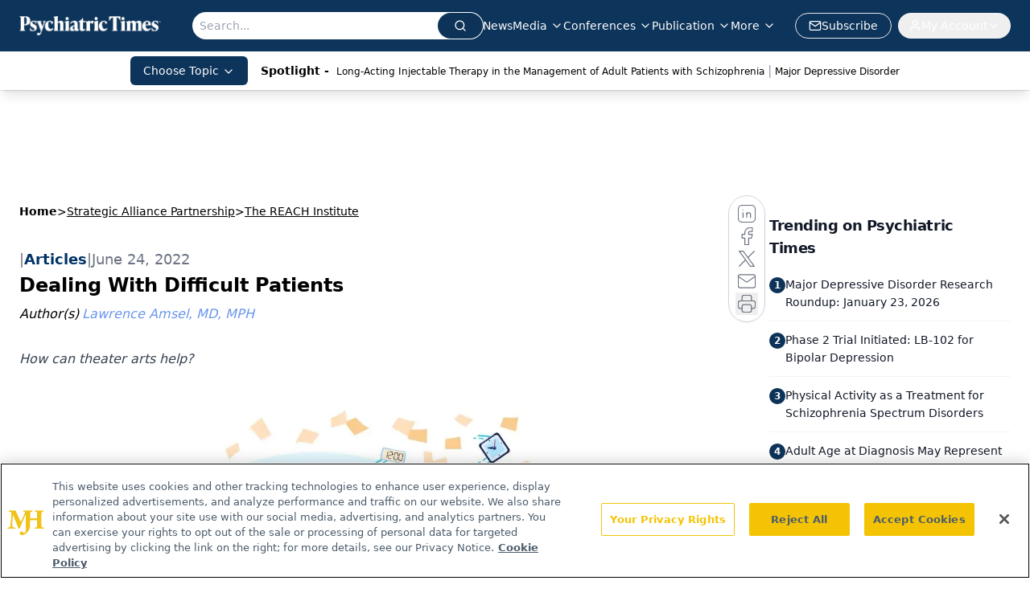

--- FILE ---
content_type: text/html; charset=utf-8
request_url: https://www.google.com/recaptcha/api2/aframe
body_size: 183
content:
<!DOCTYPE HTML><html><head><meta http-equiv="content-type" content="text/html; charset=UTF-8"></head><body><script nonce="x2EluozQl-laSbXKnDAOVg">/** Anti-fraud and anti-abuse applications only. See google.com/recaptcha */ try{var clients={'sodar':'https://pagead2.googlesyndication.com/pagead/sodar?'};window.addEventListener("message",function(a){try{if(a.source===window.parent){var b=JSON.parse(a.data);var c=clients[b['id']];if(c){var d=document.createElement('img');d.src=c+b['params']+'&rc='+(localStorage.getItem("rc::a")?sessionStorage.getItem("rc::b"):"");window.document.body.appendChild(d);sessionStorage.setItem("rc::e",parseInt(sessionStorage.getItem("rc::e")||0)+1);localStorage.setItem("rc::h",'1769446780149');}}}catch(b){}});window.parent.postMessage("_grecaptcha_ready", "*");}catch(b){}</script></body></html>

--- FILE ---
content_type: application/javascript
request_url: https://api.lightboxcdn.com/z9gd/43411/www.psychiatrictimes.com/jsonp/z?cb=1769446767175&dre=l&callback=jQuery112407166187807333162_1769446767156&_=1769446767157
body_size: 1022
content:
jQuery112407166187807333162_1769446767156({"success":true,"response":"[base64].[base64].ImTCsahwVjc1Pp7SZmIQUp61oZRvW0I67O5kBSiTK15FkyseGGO3N1uwACqMUjxDAAAIjBQUUtraVeSYsznndBXhJXizs.DYnCKJOW.uQF6gxQMkvXcR3VAWZgUZHo.uJBLTWLFWPEBTwhGIL13PsvVwEcx15AwIJvGcjBAABfVMIBiMAYEVKVXhwsUUKAA_","dre":"l"});

--- FILE ---
content_type: application/javascript; charset=utf-8
request_url: https://www.psychiatrictimes.com/_astro/client.4AZqD4Tw.js
body_size: 564
content:
import{r as o}from"./index.HXEJb8BZ.js";import{r as b}from"./index.KqMXKjf4.js";import"./_commonjsHelpers.D6-XlEtG.js";import"./index.yBjzXJbu.js";var s={},p;function g(){if(p)return s;p=1;var t=b();return s.createRoot=t.createRoot,s.hydrateRoot=t.hydrateRoot,s}var E=g();const v=({value:t,name:e,hydrate:r=!0})=>{if(!t)return null;const a=r?"astro-slot":"astro-static-slot";return o.createElement(a,{name:e,suppressHydrationWarning:!0,dangerouslySetInnerHTML:{__html:t}})};v.shouldComponentUpdate=()=>!1;var N=v;function C(t){for(const e in t)if(e.startsWith("__reactContainer"))return e}function R(t){let e={};for(const r of t.attributes)e[r.name]=r.value;return t.firstChild===null?o.createElement(t.localName,e):o.createElement(t.localName,e,Array.from(t.childNodes).map(r=>r.nodeType===Node.TEXT_NODE?r.data:r.nodeType===Node.ELEMENT_NODE?R(r):void 0).filter(r=>!!r))}function O(t,e){if(e&&t){let r=[],a=document.createElement("template");a.innerHTML=t;for(let u of a.content.children)r.push(R(u));return r}else return t?o.createElement(N,{value:t}):void 0}let y=new WeakMap;const h=(t,e)=>{let r=y.get(t);return r||(r=e(),y.set(t,r)),r};var k=t=>(e,r,{default:a,...u},{client:A})=>{if(!t.hasAttribute("ssr"))return;const d=t.getAttribute("data-action-key"),l=t.getAttribute("data-action-name"),f=t.getAttribute("data-action-result"),T=d&&l&&f?[JSON.parse(f),d,l]:void 0,_={identifierPrefix:t.getAttribute("prefix"),formState:T};for(const[i,n]of Object.entries(u))r[i]=o.createElement(N,{value:n,name:i});const c=o.createElement(e,r,O(a,t.hasAttribute("data-react-children"))),m=C(t);if(m&&delete t[m],A==="only")return o.startTransition(()=>{h(t,()=>{const n=E.createRoot(t);return t.addEventListener("astro:unmount",()=>n.unmount(),{once:!0}),n}).render(c)});o.startTransition(()=>{h(t,()=>{const n=E.hydrateRoot(t,c,_);return t.addEventListener("astro:unmount",()=>n.unmount(),{once:!0}),n}).render(c)})};export{k as default};


--- FILE ---
content_type: text/plain; charset=utf-8
request_url: https://fp.psychiatrictimes.com/M0Wq/u4Nw-S/7m9x/c962DTG/Q8S?q=vnFC4dZv8NpwPrIAgVP2
body_size: -57
content:
Zxqda/mMnOyxItAMY6rkpzDQIQJn7elj9HYjpWddvo/EettlUmCjiLZ2jNR+pjEtzInE4nIqrdHYeLq0grVqxqG1GM/vX2s=